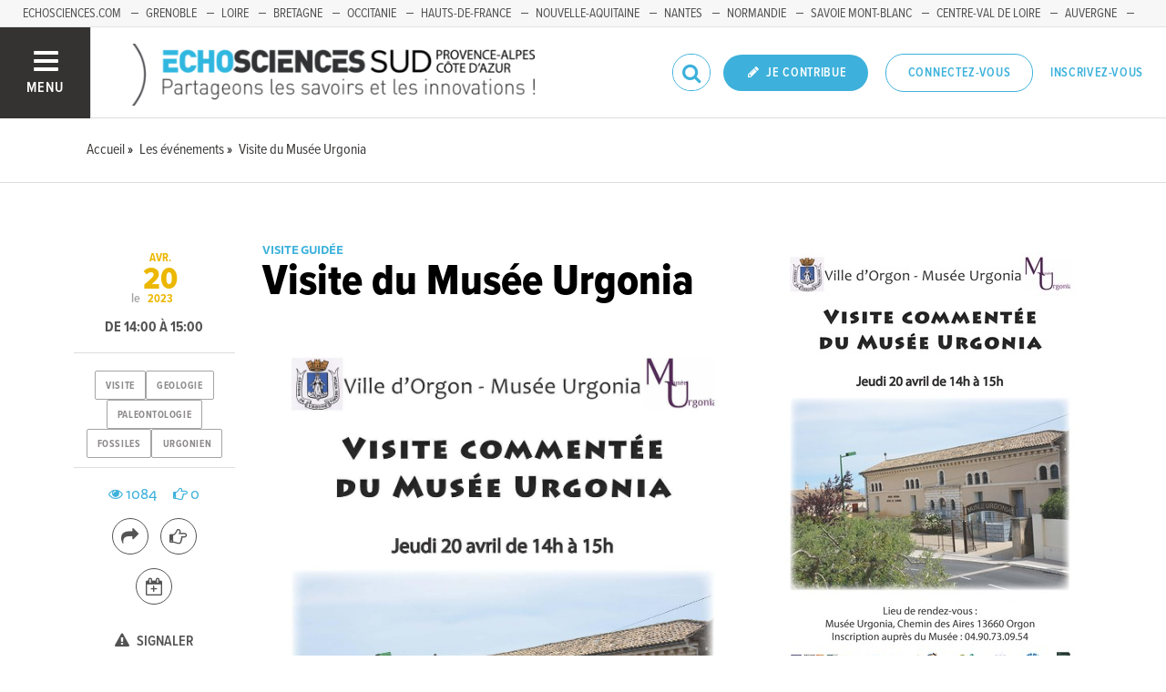

--- FILE ---
content_type: text/html; charset=utf-8
request_url: https://www.echosciences-paca.fr/evenements/visite-du-musee-urgonia
body_size: 50206
content:
<!DOCTYPE html>
<html>
  <head>
    <title>Visite du Musée Urgonia | ECHOSCIENCES - Sud Provence-Alpes-Côte d&#39;Azur</title>

    
    <meta name="viewport" content="width=device-width, initial-scale=1">

    <script charset="utf-8">
      window.settings = {
        websocket_url: 'ws://www.echosciences-paca.fr:28080',
        main_color: "#3db1db",
        facebook_app_id: "203242130081595",
        rails_env: 'production',
        lightGalleryLicenseKey: "E84516FB-24544ED8-A98E2E9F-D8483FAA"
      };
      window.urls = {
        ads_path: '/annonces',
        documents_path: '/ressources',
        api_marks_path: '/api/marks',
        count_api_notifications_path: '/api/notifications/count',
        places_path: '/lieux',
        admin_places_path: '/admin/places',
        projects_path: '/projets',
        api_permissions_path: '/api/permissions',
        body_images_path: '/body_images'
      };
      window.i18n = {
        date: {
          month_names: ["janvier", "février", "mars", "avril", "mai", "juin", "juillet", "août", "septembre", "octobre", "novembre", "décembre"],
          day_names: ["dimanche", "lundi", "mardi", "mercredi", "jeudi", "vendredi", "samedi"],
          abbr_day_names: ["dim", "lun", "mar", "mer", "jeu", "ven", "sam"]
        }
      };
    </script>

    <script type="text/javascript" src="https://maps.googleapis.com/maps/api/js?libraries=places&v=3.45&key=AIzaSyCbID_6gOJ_mLYn9eLf5xIATujvCSrYUs8"></script>
    <link rel="stylesheet" media="all" href="/assets/application-5cf69704f9282c6c6805176bb2b10d09e2d8239bc2e0aa2f1c75bb4fe5688fc4.css" data-turbolinks-track="true" />
    <script src="/assets/application-8bec93b9065640aaee5fd72f1dde412d6e2a6cbb65282a9208ad5f4a7bada9aa.js" data-turbolinks-track="true"></script>

    <link href="/tenants/11/stylesheet.css" rel="stylesheet" type="text/css" />

    <link rel="shortcut icon" type="image/x-icon" href="/uploads/settings/images/favicon/1062490295/favicon.png" />

    <meta name="csrf-param" content="authenticity_token" />
<meta name="csrf-token" content="P+kv7XwgfCFCBK5TQg23OWRMMqWEEpSFsfT30r7uWsogN2kv8fl5+3jg4k+x/7uT0NGnKS8LD+cJANfpz7GNzg==" />

    

      <meta property="fb:app_id" content="203242130081595" />
<meta property="og:title" content="Visite du Musée Urgonia" />
  <meta property="og:image" content="https://www.echosciences-paca.fr/uploads/event/image/attachment/1005500673/lg_Affiche-visite-musee.jpg" />
<meta property="og:type" content="article" />
<meta property="og:description" content="" />
<meta property="description" content="" />




    

    <!-- loading typekit -->
    <link rel="stylesheet" href="https://use.typekit.net/pfm3vmo.css">

    <script type="text/javascript">
  var _paq = window._paq = window._paq || [];
  /* tracker methods like "setCustomDimension" should be called before "trackPageView" */
  _paq.push(['disableCookies']);
  _paq.push(['trackPageView']);
  _paq.push(['enableLinkTracking']);
  (function() {
    var u="//matomo.echosciences.com/";
    _paq.push(['setTrackerUrl', u+'matomo.php']);
    _paq.push(['setSiteId', '12']);
    var d=document, g=d.createElement('script'), s=d.getElementsByTagName('script')[0];
    g.async=true; g.src=u+'matomo.js'; s.parentNode.insertBefore(g,s);
  })();

  (function() {
    var previousPageUrl = null;
    addEventListener('page:load', function(event) {
      if (previousPageUrl) {
        _paq.push(['setReferrerUrl', previousPageUrl]);
        _paq.push(['setCustomUrl', window.location.href]);
        _paq.push(['setDocumentTitle', document.title]);
        if (event.data && event.data.timing) {
          _paq.push(['setGenerationTimeMs', event.data.timing.visitEnd - event.data.timing.visitStart]);
        }
        _paq.push(['trackPageView']);
      }
      previousPageUrl = window.location.href;
    });
  })();
</script>
  </head>
  <body data-controller="events" data-action="show">
    <div class="wrap-content ">

          <ul id="echo_header_link" class="headerLink">
      <li class="headerLink__item"><a target="_blank" href="https://www.echosciences.com/">echosciences.com</a></li>
      <li class="headerLink__item"><a target="_blank" href="https://www.echosciences-grenoble.fr">Grenoble</a></li>
      <li class="headerLink__item"><a target="_blank" href="http://www.echosciences-loire.fr/">Loire</a></li>
      <li class="headerLink__item"><a target="_blank" href="https://www.echosciences-bretagne.bzh/">Bretagne</a></li>
      <li class="headerLink__item"><a target="_blank" href="http://www.echosciences-sud.fr/">Occitanie</a></li>
      <li class="headerLink__item"><a target="_blank" href="http://www.echosciences-hauts-de-france.fr/">Hauts-de-France</a></li>
      <li class="headerLink__item"><a target="_blank" href="https://echosciences.nouvelle-aquitaine.science/">Nouvelle-Aquitaine</a></li>
      <li class="headerLink__item"><a target="_blank" href="https://www.echosciences-nantesmetropole.fr/">Nantes</a></li>
      <li class="headerLink__item"><a target="_blank" href="https://www.echosciences-normandie.fr">Normandie</a></li>
      <li class="headerLink__item"><a target="_blank" href="https://www.echosciences-savoie-mont-blanc.fr/">Savoie Mont-Blanc</a></li>
      <li class="headerLink__item"><a target="_blank" href="https://www.echosciences-centre-valdeloire.fr/">Centre-Val de Loire</a></li>
      <li class="headerLink__item"><a target="_blank" href="https://www.echosciences-auvergne.fr/">Auvergne</a></li>
      <li class="headerLink__item"><a target="_blank" href="https://www.echosciences-bfc.fr/">Bourgogne-Franche-Comté</a></li>
  </ul>


      

        
  
<nav class="slide-menu" id="slide-menu">
  <div class="slide-menu__logo">
    <a href="/"><img alt="Echosciences" src="/uploads/settings/images/main_logo/1062490294/md_main_logo.png" /></a>
  </div>
  <div class="slide-menu__menu menu">
    <ul class="menu__list">
      <li class="menu__item"><a class="menu__link" href="/articles">Articles</a></li>
      <li class="menu__item"><a class="menu__link" href="/evenements">Agenda</a></li>
      <li class="menu__item"><a class="menu__link" href="/annonces">Annonces</a></li>
      <li class="menu__item"><a class="menu__link" href="/dossiers">Dossiers</a></li>
      <li class="menu__item"><a class="menu__link" href="/projets">Projets</a></li>
      <li class="menu__item"><a class="menu__link" href="/ressources">Ressources</a></li>
      <li class="menu__item"><a class="menu__link" href="/communautes">Communautés</a></li>
      <li class="menu__item"><a class="menu__link" href="/lieux">Lieux à visiter</a></li>
      <li class="menu__item"><a class="menu__link" href="/carte-des-echosciences">Carte des Echosciences</a></li>
    </ul>
  </div>
  <span data-behaviour="hide_if_user_signed_in">
    <div class="slide-menu__notes">
      <h4>Inscrivez-vous</h4>
      <p>
        Rejoignez les passionnés de sciences et technologies de votre territoire. Cela ne vous prendra que quelques instants.
      </p>
      <div class="text-center">
        <a class="button button--primary button--rounded m-t-md" href="/users/sign_up">Inscription</a>
      </div>
    </div>
  </span>
</nav>

<header class="header " id="echo_main_navbar">
  <div class="header__menu">
    <button class="button button--neutral upper" id="slideMenuToggle">
      <div class="button__icon--burger">
        <span class="bar bar--top"></span>
        <span class="bar bar--mid"></span>
        <span class="bar bar--bot"></span>
      </div>
      <span class="button__label">Menu</span>
    </button>
  </div>

  <div class="header__logo">
    <a href="/"><img alt="Echosciences" class="img-responsive inline-block" src="/uploads/settings/images/main_logo/1062490294/md_main_logo.png" /></a>
  </div>

  <div class="header__mobilenav hidden-tablet-up popover">
    <button class="mobilenav__profile button button--neutral popover__toggle">
      <i class="fa fa-ellipsis-h button__icon"></i>
    </button>
    <div class="popover__box wrapper">
      <ul class="menu__list">
        <li class="menu__item hidden-tablet-up">
          <a class="menu__link" href="/recherche">
            <i class="fa fa-search button__icon m-r-sm fa-lg"></i>
            <span class="button__label">Rechercher</span>
</a>        </li>
        <li class="menu__item hidden-smdesktop-up">
          <a class="menu__link" href="/nouvelle-contribution">
            <i class="fa fa-pencil button__icon m-r-sm fa-lg"></i>
            <span class="button__label">Contribuer</span>
</a>        </li>
        <div class="divider divider--center"></div>
        <li class="menu__item hidden-smdesktop-up">
          <a class="menu__link" href="/users/sign_up">
            <i class="fa fa-list button__icon m-r-sm fa-lg"></i>
            <span class="button__label">S'inscrire</span>
</a>        </li>
        <li class="menu__item">
          <a class="menu__link" href="/users/sign_in">
            <i class="fa fa-user button__icon m-r-sm fa-lg"></i>
            <span class="button__label">Se connecter</span>
</a>        </li>
      </ul>
    </div>
  </div>

  <div class="header__rightnav menu menu--horizontal">
    <ul class="menu__list">
      <form data-turbolinks-form="" class="hidden-phone-down form menu__item m-r-sm" action="/recherche" accept-charset="UTF-8" method="get"><input name="utf8" type="hidden" value="&#x2713;" />
        <input type="text" name="q" id="q" placeholder="Recherche" class="pure__input--rounded" />
        <button type="submit" class="search-icon"><i class="fa fa-search "></i></button>
</form>
      <span data-behaviour="show_if_user_signed_in" class="hidden">
        <li class="menu__item">
          <a class="hidden-tablet-down button button--rounded upper font-sbold button--primary" title="Je contribue" href="/nouvelle-contribution">
            <i class="fa fa-pencil button__icon m-r-none"></i>
            <span class="button__label ">Je contribue</span>
</a>        </li>
        <li class="menu__item popover">
          <button class="button button--neutral button--avatar popover__toggle hidden-phone-down">
            <span id="notifications_count" data-turbolinks-temporary class="notifications-counter hidden"></span>
            <img class="avatar avatar--md avatar--shadow avatar--border-primary" alt="Avatar" id="navbar_avatar_img" src="" />
          </button>

          <button class="mobilenav-profile-placeholder button button--neutral popover__toggle hidden-tablet-up"><i class="fa button__icon"></i></button>

          <div class="popover__box wrapper">
            <ul class="menu__list">
              <li class="menu__item hidden-tablet-up">
                <a class="menu__link" href="/recherche">
                  <i class="fa fa-search button__icon m-r-sm fa-lg"></i>
                  <span class="button__label">Rechercher</span>
</a>              </li>
              <li class="menu__item hidden-smdesktop-up">
                <a class="menu__link" href="/nouvelle-contribution">
                  <i class="fa fa-pencil button__icon m-r-sm fa-lg"></i>
                  <span class="button__label">Je contribue</span>
</a>              </li>
              <li class="menu__item">
                <a class="menu__link" href="/mon-espace">
                  <i class="fa fa-list button__icon m-r-sm fa-lg"></i>
                  <span class="button__label">Mon Echosciences</span>
</a>              </li>
              <li class="menu__item">
                <a class="menu__link" href="/mes-publications">
                  <i class="fa fa-book button__icon m-r-sm fa-lg"></i>
                  <span class="button__label">Mes publications</span>
</a>              </li>
              <li class="menu__item">
                <a class="menu__link" href="/mon-reseau">
                  <i class="fa fa-share-alt button__icon m-r-sm fa-lg"></i>
                  <span class="button__label">Mon réseau</span>
</a>              </li>
              <li class="menu__item">
                <a class="menu__link" href="/mes-favoris">
                  <i class="fa fa-thumbs-o-up button__icon m-r-sm fa-lg"></i>
                  <span class="button__label">Mes favoris</span>
</a>              </li>
              <li class="menu__item">
                <a class="menu__link" href="/mon-profil">
                  <i class="fa fa-user button__icon m-r-sm fa-lg"></i>
                  <span class="button__label">Mon profil</span>
</a>              </li>
              <li class="menu__item">
                <a class="menu__link" href="/notifications">
                  <i class="fa fa-bell button__icon m-r-sm fa-lg"></i>
                  <span class="button__label">Mes notifications</span>
</a>              </li>
              <div class="divider divider--center"></div>
              <li class="menu__item">
                <a class="menu__link" href="/mon-compte">
                  <i class="fa fa-pencil button__icon m-r-sm fa-lg"></i>
                  <span class="button__label">Mon compte</span>
</a>              </li>
              <li class="menu__item">
                <a class="menu__link hidden" data-behaviour="show-if-permitted" data-show-if-permitted="{&quot;type&quot;:&quot;Tenant&quot;,&quot;_action&quot;:&quot;admin&quot;,&quot;id&quot;:11}" href="/admin/parametres">
                  <i class="fa fa-dashboard button__icon m-r-sm fa-lg"></i>
                  <span class="button__label">Administration</span>
</a>              </li>
              <li class="menu__item">
                <a class="menu__link hidden" data-behaviour="show-if-permitted" data-show-if-permitted="{&quot;type&quot;:&quot;Tenant&quot;,&quot;_action&quot;:&quot;index&quot;}" href="/super_admin/tenants">
                  <i class="fa fa-cloud button__icon m-r-sm fa-lg"></i>
                  <span class="button__label">Super-admin</span>
</a>              </li>
              <li class="menu__item">
                <a class="menu__link hidden" data-behaviour="show-if-permitted" data-show-if-permitted="{&quot;type&quot;:&quot;Tenant&quot;,&quot;_action&quot;:&quot;stats&quot;}" href="/stats/publications">
                  <i class="fa fa-bar-chart button__icon m-r-sm fa-lg"></i>
                  <span class="button__label">Statistiques</span>
</a>              </li>
              <li class="menu__item">
                <a class="menu__link hidden" data-behaviour="show-if-permitted" data-show-if-permitted="{&quot;type&quot;:&quot;Tenant&quot;,&quot;_action&quot;:&quot;open_data_coordinator&quot;,&quot;id&quot;:11}" href="/open_data/imports">
                  <i class="fa fa-cubes button__icon m-r-sm fa-lg"></i>
                  <span class="button__label">Open Data</span>
</a>              </li>
              <li class="menu__item">
                <a class="menu__link hidden" data-behaviour="show-if-permitted" data-show-if-permitted="{&quot;type&quot;:&quot;Role&quot;,&quot;_action&quot;:&quot;multi_publisher&quot;}" href="/multi_publisher/publications">
                  <i class="fa fa-edit button__icon m-r-sm fa-lg"></i>
                  <span class="button__label">Multi-publications</span>
</a>              </li>
              <li class="menu__item">
                <a class="menu__link hidden" data-behaviour="show-if-permitted" data-show-if-permitted="{&quot;type&quot;:&quot;Role&quot;,&quot;_action&quot;:&quot;global_tenant_editor&quot;}" href="/global_tenant_editor/publications">
                  <i class="fa fa-flag button__icon m-r-sm fa-lg"></i>
                  <span class="button__label">Echosciences France</span>
</a>              </li>
              <li class="menu__item">
                <a class="menu__link" rel="nofollow" data-method="delete" href="/users/sign_out">
                  <i class="fa fa-sign-out button__icon m-r-sm fa-lg"></i>
                  <span class="button__label">Se déconnecter</span>
</a>              </li>
            </ul>
          </div>
        </li>
      </span>

      <span data-behaviour="hide_if_user_signed_in" class="hidden-phone-down">
        <li class="menu__item hidden-tablet-down">
          <a class="button button--rounded upper font-sbold button--primary" title="Je contribue" href="/nouvelle-contribution">
            <i class="fa fa-pencil button__icon m-r-none"></i>
            <span class="button__label ">Je contribue</span>
</a>        </li>
        <li class="menu__item popover hidden-desktop-up">
          <button class="button button--circle button--primary popover__toggle">
            <i class="fa fa-ellipsis-h hidden-smdesktop-up"></i>
            <i class="fa fa-user hidden-tablet-down"></i>
          </button>
          <div class="popover__box wrapper">
            <ul class="menu__list">
              <li class="menu__item hidden-smdesktop-up">
                <a class="menu__link" href="/nouvelle-contribution">
                  <i class="fa fa-pencil button__icon m-r-sm fa-lg"></i>
                  <span class="button__label">Contribuer</span>
</a>              </li>
              <div class="divider divider--center hidden-smdesktop-up"></div>
              <li class="menu__item">
                <a class="menu__link" href="/users/sign_up">
                  <i class="fa fa-list button__icon m-r-sm fa-lg"></i>
                  <span class="button__label">S'inscrire</span>
</a>              </li>
              <li class="menu__item">
                <a class="menu__link" href="/users/sign_in">
                  <i class="fa fa-user button__icon m-r-sm fa-lg"></i>
                  <span class="button__label">Se connecter</span>
</a>              </li>
            </ul>
          </div>
        </li>
        <li class="menu__item hidden-smdesktop-down"><a class="button primary-color button--outline button--outline-primary button--rounded upper" href="/users/sign_in">Connectez-vous</a></li>
        <li class="menu__item hidden-smdesktop-down"><a class="button button--neutral primary-color" href="/users/sign_up">Inscrivez-vous</a></li>
      </span>
    </ul>
  </div>
</header>



      <div class="main-content">

        


  


    <div class="subbar">
  <div class="container-fluid">
    
      <ul class="breadcrumbs" vocab="http://schema.org/" typeof="BreadcrumbList">
    <li property="itemListElement" typeof="ListItem">
      <a property="item" typeof="WebPage" href="/">
        <span property="name">Accueil</span>
</a>      <meta property="position" content="1">
    </li>
    <li property="itemListElement" typeof="ListItem">
      <a property="item" typeof="WebPage" href="/evenements">
        <span property="name">Les événements</span>
</a>      <meta property="position" content="2">
    </li>
    <li property="itemListElement" typeof="ListItem">
      <a property="item" typeof="WebPage" href="/evenements/visite-du-musee-urgonia">
        <span property="name">Visite du Musée Urgonia</span>
</a>      <meta property="position" content="3">
    </li>
</ul>


  </div>
</div>



<div id="event:1018419489" class="event-show grid_1-3-2 container-fluid">
  <!--
  -->

  <main>
    <small class="upper primary-color font-sbold">Visite guidée</small>
    <h1 class="m-t-none">Visite du Musée Urgonia</h1>
    <div class="publication__body">
      <figure><img src="/uploads/body_image/attachment/1005500672/Affiche-visite-musee.jpg" id="1005500672" data-image="1005500672"></figure>
    </div>
  </main>

  <aside>
    <img class="img-responsive" src="/uploads/event/image/attachment/1005500673/xl_Affiche-visite-musee.jpg" />

      <div class="event__organizer m-t-lg">
        <h5 class="primary-color m-b-xs">Organisateur :</h5>
        <address class="font-size-small">
          <b>Musée Urgonia</b><br/>
          0490730954<br/>
          <a href="mailto:urgonia.mediation@orgon.fr">urgonia.mediation@orgon.fr</a><br/>
          <a href="http://www.musee-urgonia.fr/fr/">http://www.musee-urgonia.fr/fr/</a><br/>
        </address>
      </div>

      <div class="event__place m-t-lg">
        <h5 class="primary-color m-b-xs">Lieu :</h5>
        <address class="font-size-small">
          <b>
              <a href="/lieux/musee-urgonia">Musée Urgonia</a>
          </b>
          <br/>
          Musée Urgonia, Chemin des Aires, Orgon, France<br/>
        </address>
      </div>

      <div class="event__pricing m-t-lg">
        <h5 class="primary-color m-b-xs">Tarifs :</h5>
        <p class="m-t-none font-size-small"><p>3 euros par personne</p></p>
      </div>

      <div class="m-t-lg">
        <h5 class="primary-color m-b-xs">Public :</h5>
        <p class="m-t-none font-size-small"><p>Tout Public</p></p>
      </div>

      <div class="m-t-lg">
        <h5 class="primary-color m-b-xs">Modalités :</h5>
        <p class="m-t-none font-size-small"><p>Sur inscription</p></p>
      </div>

    <div id="author:1018334549" class="m-t-md">
      <span data-locator="author_follow_buttons" class="pull-right">
        

<form class="new_follow" id="new_follow" action="/follows?change=author%3A1018334549&amp;redirect_to=%2Fevenements%2Fvisite-du-musee-urgonia" accept-charset="UTF-8" data-remote="true" method="post"><input name="utf8" type="hidden" value="&#x2713;" /><input type="hidden" name="authenticity_token" value="edXDWwJHWD79kFshCllHh9shGeo1y6xFDSljE1EH1V5mC4WZj55d5Md0Fz35q0stb7yMZp7SNye13UMoIFgCWg==" />
  <input value="1018334549" type="hidden" name="follow[followable_id]" id="follow_followable_id" />
  <input value="User" type="hidden" name="follow[followable_type]" id="follow_followable_type" />
  <input type="submit" name="commit" value="Suivre" class="hidden button button--primary button--rounded" data-behaviour="start_follow" data-disable-with="Suivre" />
</form>
        
<form class="button_to" method="post" action="/follows/stop_follow?change=author%3A1018334549&amp;followable_id=1018334549&amp;followable_type=User&amp;redirect_to=%2Fevenements%2Fvisite-du-musee-urgonia" data-remote="true"><input type="hidden" name="_method" value="delete" /><input class="hidden button primary-color button--outline button--outline-primary button--rounded" data-behaviour="stop_follow" type="submit" value="Ne plus suivre" /><input type="hidden" name="authenticity_token" value="e8ydwT6Myfv0d8zeuIUECY6hAndlQ7KtQcz0yb05ADhkEtsDs1XMIc6TgMJLdwijOjyX+85aKc/5ONTyzGbXPA==" /></form>

      </span>
      
<div class="profile">
  <a class="profile__picture" href="/membres/marine-giltzinger">
    <img class="avatar avatar--sm avatar--border-white avatar--shadow" src="/uploads/user/1018334549/avatar/sm_avatar.png" />
</a>    <div class="profile__aside">
      <div class="profile__name upper"><a class="third-color" href="/membres/marine-giltzinger">Musée Urgonia - membre du réseau Culture Science Sud</a></div>
    </div>
</div>


    </div>

  </aside>

  <div class="infos p-t-md">

    <div class="dates block text-center">
        <span class="date__prefix">le</span>

      <div class="date">
        <span class="date__month">avr.</span>
        <span class="date__day-number">20</span>
        <span class="date__year">2023</span>
      </div>

    </div>

      <p class="date__hours">
        De 14:00 à 15:00
      </p>

      <div class="publication__tags text-center">
        
<ul class="tag__list">
    <li class="tag__item"><a class="button button--tag" title="visite" href="https://www.echosciences-paca.fr/tags/visite">visite</a></li>
    <li class="tag__item"><a class="button button--tag" title="geologie" href="https://www.echosciences-paca.fr/tags/geologie">geologie</a></li>
    <li class="tag__item"><a class="button button--tag" title="paleontologie" href="https://www.echosciences-paca.fr/tags/paleontologie">paleontologie</a></li>
    <li class="tag__item"><a class="button button--tag" title="fossiles" href="https://www.echosciences-paca.fr/tags/fossiles">fossiles</a></li>
    <li class="tag__item"><a class="button button--tag" title="urgonien" href="https://www.echosciences-paca.fr/tags/urgonien">urgonien</a></li>
</ul>

      </div>

    <div class="text-center m-t-md">

      <div class="social-counters m-b-md">
        <span class="primary-color m-r-md"><i class="fa fa-eye "></i>&nbsp;1084</span>
        <span class="primary-color"><i class="fa fa-hand-o-right "></i>&nbsp;0</span>
      </div>

      <div class="m-t-md m-b-md">
        <div class="popover popover--bottom m-b">
          <button class="button popover__toggle button--outline button--circle tooltip-custom tooltip--top tooltip--center" data-tooltip="Je partage">
            <i class="button__icon fa fa-share fa-lg"></i>
          </button>
          <div class="popover__box wrapper text-left">
            <div class="m-b-sm"><a data-behaviour="twitter-tweet-link" href="https://twitter.com/intent/tweet?url=https://www.echosciences-paca.fr/evenements/visite-du-musee-urgonia&text=Visite du Musée Urgonia" class="third-color"><i class="fa fa-twitter m-r-sm"></i>Partager sur twitter</a>
</div>
            <div><a data-behaviour="facebook-share-link" href="https://www.facebook.com/share.php?u=https://www.echosciences-paca.fr/evenements/visite-du-musee-urgonia" class="third-color"><i class="fa fa-facebook m-l-xs m-r-sm"></i>Partager sur facebook</a>



</div>
          </div>
        </div>

        <div data-locator="event_like_buttons" class="m-b-md m-l-sm inline-block">
          

<form class="new_like" id="new_like" action="/likes?change=event%3A1018419489&amp;redirect_to=%2Fevenements%2Fvisite-du-musee-urgonia" accept-charset="UTF-8" data-remote="true" method="post"><input name="utf8" type="hidden" value="&#x2713;" /><input type="hidden" name="authenticity_token" value="IbL+ZWFPK/VCcuROOrRB6i5aRRK0ND3MPzj+Zh70Y1M+bLin7JYuL3iWqFLJRk1AmsfQnh8tpq6HzN5db6u0Vw==" />
  <input value="1018419489" type="hidden" name="like[likeable_id]" id="like_likeable_id" />
  <input value="Event" type="hidden" name="like[likeable_type]" id="like_likeable_type" />
  <button name="button" type="submit" class="button button--outline button--circle hidden tooltip--top tooltip--center" title="Recommander" data-behaviour="like" data-tooltip="J&#39;y vais !">
    <i class="button__icon fa fa-hand-o-right fa-lg"></i>
</button></form>
          

<form class="button_to" method="post" action="/likes/unlike?change=event%3A1018419489&amp;likeable_id=1018419489&amp;likeable_type=Event&amp;redirect_to=%2Fevenements%2Fvisite-du-musee-urgonia" data-remote="true"><input type="hidden" name="_method" value="delete" /><button class="button button--outline button--circle primary-color hidden tooltip--top tooltip--center" title="Ne plus recommander" data-behaviour="unlike" data-tooltip="Je n&#39;y vais plus !" rel="nofollow" type="submit">
  <i class="button__icon fa fa-hand-paper-o fa-lg"></i>
</button><input type="hidden" name="authenticity_token" value="C53m2Zu/Ccr0zwbCPP1B5Q0gejH1wwj2DOAUaHkVf40UQ6AbFmYMEM4rSt7PD01Pub3vvV7ak5S0FDRTCEqoiQ==" /></form>
        </div>

        <div>
          
<a style="display: none;" class="button button--neutral tooltip--top tooltip--center" title="Repérer" data-behaviour="show_if_current_user" data-tooltip="Repérer la publication" data-remote="true" href="/marks?id=1018419489&amp;type=Event">
  <span class="button button--outline button--circle m-l-sm">
    <i class="button__icon fa fa-binoculars fa-lg"></i>
  </span>
</a>

          <div class="popover popover--bottom m-b">
            <button class="button button--neutral popover__toggle tooltip-custom tooltip--top tooltip--center" data-tooltip="J'importe l'événement">
            <span class="button button--outline button--circle m-l-sm m-r-sm" title="Importer">
              <i class="button__icon fa fa-calendar-plus-o fa-lg"></i>
            </span>
            </button>
            <div class="popover__box wrapper">
              <div class="m-b-sm"><a class="text-third" href="/evenements/visite-du-musee-urgonia/ical.ics">Importer dans ICal</a></div>
              <div><a target="_blank" class="text-third" href="http://www.google.com/calendar/event?action=TEMPLATE&amp;location=Mus%C3%A9e%20Urgonia%2C%20Chemin%20des%20Aires%2C%20Orgon%2C%20France&amp;text=Visite%20du%20Mus%C3%A9e%20Urgonia&amp;dates=20230420T120000Z/20230420T130000Z&amp;details=">Importer dans Google Calendar</a></div>
            </div>
          </div>
        </div>
      </div>

      <div class="m-b-sm"><a class="button button--neutral hidden" data-behaviour="show-if-permitted" data-show-if-permitted="{&quot;type&quot;:&quot;Event&quot;,&quot;id&quot;:1018419489,&quot;_action&quot;:&quot;edit&quot;}" href="/evenements/visite-du-musee-urgonia/edition"><i class="fa fa-edit m-r-xs"></i> Éditer</a>

<a class="button button--neutral hidden m-l-md" data-behaviour="show-if-permitted" data-show-if-permitted="{&quot;type&quot;:&quot;Event&quot;,&quot;id&quot;:1018419489,&quot;_action&quot;:&quot;destroy&quot;}" data-confirm="Êtes-vous sûr de vouloir supprimer cette publication ?" rel="nofollow" data-method="delete" href="/evenements/visite-du-musee-urgonia?redirect_to=%2F"><i class="fa fa-trash-o m-r-xs"></i> Supprimer</a></div>
      <div class=""><div class="text-center inline-block">
  <small><button class="button button--neutral" onclick="setRedirectCookieAndOpenLoginRequiredModal()" data-toggle="modal" data-target=""><i class="fa fa-warning m-r-xs"></i> Signaler</button></small>
</div>
</div>
    </div>

  </div>
</div>

<div class="divider divider--full divider--light divider--gray m-b-0 m-t-xl"></div>

<div id="map" style="width: 100%; height: 550px" class="map-adaptative-height">
</div>
<script>
//<![CDATA[

  window.eventPosition = { lat: 43.7908819, lng: 5.0376661 }

//]]>
</script>
  <section class="container-fluid m-t-xl m-b-xl">
    <div class="row">
      <div class="col-tablet-8 col-tablet-offset-2">
          <div id="disqus_thread" data-subject-type="Event" data-subject-id="1018419489" data-disqus-title="Visite du Musée Urgonia" data-disqus-url="https://www.echosciences-paca.fr/evenements/visite-du-musee-urgonia"></div>

  <script type="text/javascript" data-turbolinks-eval="always">
    if (window.axeptioSDK) {
        init_disqus();          
      }
    else {
      window.addEventListener('axeptio:cookies:complete', function(){
        init_disqus();
      }, { once: true });
    }    

    function init_disqus(){
      if (window.axeptioSDK.userPreferencesManager.choices.disqus) {
        if (!window.DISQUS){
          var disqus_shortname = 'https-paca-echosciences-com';
          var disqus_identifier = $("#disqus_thread").data('subject-type').toLowerCase() + '-' + $("#disqus_thread").data('subject-id');
          var disqus_title = $("#disqus_thread").data('disqus-title');
          var disqus_url = $("#disqus_thread").data('disqus-url');
          (function() {
              var dsq = document.createElement('script'); dsq.type = 'text/javascript'; dsq.async = true;
              dsq.src = '//' + disqus_shortname + '.disqus.com/embed.js';
              (document.getElementsByTagName('head')[0] || document.getElementsByTagName('body')[0]).appendChild(dsq);
          })();
        } else {
          DISQUS.reset({
              reload: true,
              config: function () {
                this.page.identifier = $("#disqus_thread").data('subject-type').toLowerCase() + '-' + $("#disqus_thread").data('subject-id');
                this.page.url = $("#disqus_thread").data('disqus-url');
                this.page.title = $("#disqus_thread").data('disqus-title');
              }
          });
        }
      } else {
        $("#disqus_thread").html('<a href="javascript:axeptioSDK.openCookies()">Acceptez le cookie <b>Disqus</b></a> afin de profiter du module de commentaires.');
      }
    }

    function disqus_config(){
      this.callbacks.onNewComment = [function(comment){
        var type = $("#disqus_thread").data('subject-type');
        var id = $("#disqus_thread").data('subject-id');

        authorIdMatch = $('[id^=author]').attr("id").match(/author\:(\d+)/);

        if(!authorIdMatch || (authorIdMatch && (authorIdMatch[1] != window.currentUserId()))){
          $.ajax({
            type: 'POST',
            url: '/callbacks/new_disqus_comment',
            data: { subject: { type: type, id: id } },
            dataType: 'json',
            success: function(data){
              console.log(data);
              },
            error: function(data){
              console.log(data);
            }
          })
        }
      }]
    }
  </script>
  <noscript>Please enable JavaScript to view the <a href="https://disqus.com/?ref_noscript">comments powered by Disqus.</a></noscript>

      </div>
    </div>
  </section>

<section class="publication__connexion">
  <div class="container-fluid">
    <div class="row m-b-o">
      <div class="col-tablet-8 col-tablet-offset-2 p-t-lg p-b-xl">
        <h4 class="h6 upper">Les contenus partageant les mêmes tags</h4>
        <div class="divider divider--full divider--light divider--gray"></div>
        <div class="posts">
          


    <div class="post post--medium " id="article:694359043">
        <div class="post__head">
          <div class="post__tags">
            
<ul class="tag__list">
    <li class="tag__item"><a class="button button--tag" title="musee" href="https://www.echosciences-bfc.fr/tags/musee">musee</a></li>
    <li class="tag__item"><a class="button button--tag" title="paleontologie" href="https://www.echosciences-bfc.fr/tags/paleontologie">paleontologie</a></li>
</ul>

          </div>
          <div class="post__author">
            <div class="profile">
              <div class="profile__image">
                <a class="profile__picture" href="https://www.echosciences-bfc.fr/membres/alice-guerin">
                  <img class="avatar avatar--sm avatar--border-white avatar--shadow" src="/uploads/user/1018339478/avatar/sm_avatar.png" />
</a>              </div>
              <div class="profile__aside">
                <a class="primary-color" href="https://www.echosciences-bfc.fr/membres/alice-guerin">Bourgogne-Franche-Comté Nature</a>
                <span class="marked-label m-l-sm tooltip-custom tooltip--top tooltip--center" data-behaviour="show_if_marked_by_blog" style="display: none;" data-tooltip="Repéré par la communauté">
  <i class="fa fa-binoculars m-r-xs"></i><span>Repéré</span>
</span>

                <div class="profile__sub light-grey-color"><span class="font-sbold">article</span> publié le
                  <span class="profile__date">22/01/2026</span>

                </div>
              </div>
            </div>
          </div>
        </div>


          <div class="post__img">
            <a href="https://www.echosciences-bfc.fr/articles/dans-les-coulisses-paleontologiques-du-musee-buffon">
              <img src="/uploads/article/image/attachment/1005553356/lg_mus%C3%A9e_buffon_coul.jpg" />
</a>          </div>

        <div class="post__body">
            <div class="post__view-counter pull-right">
              
              
            </div>
          <a href="https://www.echosciences-bfc.fr/articles/dans-les-coulisses-paleontologiques-du-musee-buffon">
            <h2 class="post__title h3">Dans les coulisses paléontologiques du Musée Buffon</h2>
            <p class="post__text">À une centaine de mètres du bâtiment où les visiteurs s’instruisent sur l’histoire de sciences, les réserves du Musée et Parc Buffon de Montbard...</p>
</a>        </div>
    </div>
    <div class="post post--medium " id="event:1018442569">
        <div class="post__head">
          <div class="post__tags">
            
<ul class="tag__list">
    <li class="tag__item"><a class="button button--tag" title="dinosaures" href="https://www.echosciences-paca.fr/tags/dinosaures">dinosaures</a></li>
    <li class="tag__item"><a class="button button--tag" title="atelier" href="https://www.echosciences-paca.fr/tags/atelier">atelier</a></li>
</ul>

          </div>
          <div class="post__author">
            <div class="profile">
              <div class="profile__image">
                <a class="profile__picture" href="https://www.echosciences-paca.fr/membres/marine-giltzinger">
                  <img class="avatar avatar--sm avatar--border-white avatar--shadow" src="/uploads/user/1018334549/avatar/sm_avatar.png" />
</a>              </div>
              <div class="profile__aside">
                <a class="primary-color" href="https://www.echosciences-paca.fr/membres/marine-giltzinger">Musée Urgonia - membre du réseau Culture Science Sud</a>
                <span class="marked-label m-l-sm tooltip-custom tooltip--top tooltip--center" data-behaviour="show_if_marked_by_blog" style="display: none;" data-tooltip="Repéré par la communauté">
  <i class="fa fa-binoculars m-r-xs"></i><span>Repéré</span>
</span>

                <div class="profile__sub light-grey-color"><span class="font-sbold">événement</span> publié le
                  <span class="profile__date">22/01/2026</span>

                </div>
              </div>
            </div>
          </div>
        </div>

          <div class="post__aside">
            <div class="post__date">
              <div class="date">
                <span class="date__month">fév.</span>
                <span class="date__day-number">18</span>
                <span class="date__year">2026</span>
              </div>
            </div>
              <a href="https://www.google.fr/maps/place/Musée+Urgonia,+Chemin+des+Aires,+Orgon,+France" target="_blank" class="post__place hidden-tablet-down">
                <i class="fa fa-map-marker"></i>
              </a>
          </div>

          <div class="post__img">
            <a href="https://www.echosciences-paca.fr/evenements/sur-les-pas-des-dinosaures-de-provence">
              <img src="/uploads/event/image/attachment/1005553367/lg_affiche_Atelier_dinosaures.jpg" />
</a>          </div>

        <div class="post__body">
            <div class="post__view-counter pull-right">
              
              
            </div>
          <a href="https://www.echosciences-paca.fr/evenements/sur-les-pas-des-dinosaures-de-provence">
            <h2 class="post__title h3">Sur les pas des dinosaures de Provence</h2>
            <p class="post__text">L’atelier débute par la présentation des oeufs de dinosaures du musée. Il se poursuit par la découverte des différents types de dinosaures ayant...</p>
</a>        </div>
    </div>
    <div class="post post--medium " id="event:1018442568">
        <div class="post__head">
          <div class="post__tags">
            
<ul class="tag__list">
    <li class="tag__item"><a class="button button--tag" title="fossiles" href="https://www.echosciences-paca.fr/tags/fossiles">fossiles</a></li>
    <li class="tag__item"><a class="button button--tag" title="rudistes" href="https://www.echosciences-paca.fr/tags/rudistes">rudistes</a></li>
</ul>

          </div>
          <div class="post__author">
            <div class="profile">
              <div class="profile__image">
                <a class="profile__picture" href="https://www.echosciences-paca.fr/membres/marine-giltzinger">
                  <img class="avatar avatar--sm avatar--border-white avatar--shadow" src="/uploads/user/1018334549/avatar/sm_avatar.png" />
</a>              </div>
              <div class="profile__aside">
                <a class="primary-color" href="https://www.echosciences-paca.fr/membres/marine-giltzinger">Musée Urgonia - membre du réseau Culture Science Sud</a>
                <span class="marked-label m-l-sm tooltip-custom tooltip--top tooltip--center" data-behaviour="show_if_marked_by_blog" style="display: none;" data-tooltip="Repéré par la communauté">
  <i class="fa fa-binoculars m-r-xs"></i><span>Repéré</span>
</span>

                <div class="profile__sub light-grey-color"><span class="font-sbold">événement</span> publié le
                  <span class="profile__date">22/01/2026</span>

                </div>
              </div>
            </div>
          </div>
        </div>

          <div class="post__aside">
            <div class="post__date">
              <div class="date">
                <span class="date__month">fév.</span>
                <span class="date__day-number">16</span>
                <span class="date__year">2026</span>
              </div>
            </div>
              <a href="https://www.google.fr/maps/place/Musée+Urgonia,+Chemin+des+Aires,+Orgon,+France" target="_blank" class="post__place hidden-tablet-down">
                <i class="fa fa-map-marker"></i>
              </a>
          </div>

          <div class="post__img">
            <a href="https://www.echosciences-paca.fr/evenements/a-la-decouverte-des-rudistes">
              <img src="/uploads/event/image/attachment/1005553366/lg_affiche_Atelier_rudistes.jpg" />
</a>          </div>

        <div class="post__body">
            <div class="post__view-counter pull-right">
              
              
            </div>
          <a href="https://www.echosciences-paca.fr/evenements/a-la-decouverte-des-rudistes">
            <h2 class="post__title h3">A la découverte des rudistes</h2>
            <p class="post__text">Les petits et les grands découvrent animaux fossiles aux coquilles baroques : les rudistes. L’atelier débute par une courte visite du musée avec...</p>
</a>        </div>
    </div>

        </div>
      </div>
    </div>
  </div>
</section>

<div id="report-abuse-modal" class="modal fade text-left" tabindex="-1" role="dialog" aria-labelledby="modal_report_abuse_title" aria-hidden="true" data-behaviour="focus_on_shown" data-focus-on-shown="#abuse_report_name">
  <div class="modal-dialog modal-md m-t-xl" role="document">
    <div class="modal-content">
      <div class="modal-header">
        <button type="button" class="close" data-dismiss="modal" aria-label="Close"><span aria-hidden="true">&times;</span></button>
        <h4 class="modal-title text-center" id="modal_report_abuse_title">Signalement du contenu</h4>
      </div>
      <div class="modal-body p-b-lg">
        <form id="form_new_abuse_report" class="form form--stacked" action="/abuse_reports" accept-charset="UTF-8" method="post"><input name="utf8" type="hidden" value="&#x2713;" /><input type="hidden" name="authenticity_token" value="Ay6P1/2TWW8a3dtuHcHqEyof9ph5MvWi6pxzXWmW3RAc8MkVcEpctSA5l3LuM+a5noJjFNIrbsBSaFNmGMkKFA==" />
          <input type="hidden" name="abuse_report[subject_type]" id="abuse_report_subject_type" value="Event" />
          <input type="hidden" name="abuse_report[subject_id]" id="abuse_report_subject_id" value="1018419489" />
          <label for="Votre_message">Votre message</label>
          <textarea name="abuse_report[text]" id="abuse_report_text" placeholder="Explications..." required="required">
</textarea>

          <div class="text-center m-t-md">
            <button name="button" type="submit" class="button button--rounded button--primary" id="report-abuse-submit-btn">Signaler</button>
          </div>
</form>        </div>
    </div>
  </div>
</div>


          <script>
//<![CDATA[

            window.currentUser = {
              id: ""
            };
            window.currentTenant = {
              id: 11
            };

//]]>
</script>      </div>


      

          <footer class="footer">

    <div class="footer__socials">
      <div class="container-fluid">
        <div class="row">
          <div class="col-tablet-6">
          </div>
          <div class="col-tablet-6 footer__socials-icons">
            <span class="follow-us-label hidden-tablet-down font-sbold text-black-light">Suivez-nous</span>
              <a class="button button--neutral" href="https://www.facebook.com/EchoSciPaca/" target="_blank">
                <span class="button button--primary button--circle">
                  <i class="button__icon fa fa-facebook"></i>
                </span>
                <!-- <span class="button__label m-l-xs">Facebook</span> -->
              </a>


              <a class="button button--neutral m-l-md" href="https://www.youtube.com/@echoscipaca" target="_blank">
                <span class="button button--primary button--circle">
                  <i class="button__icon fa fa-youtube"></i>
                </span>
                <!-- <span class="button__label m-l-xs">Youtube</span> -->
              </a>


              <a class="button button--neutral m-l-md" href="https://www.instagram.com/echoscipaca/" target="_blank">
                <span class="button button--primary button--circle">
                  <i class="button__icon fa fa-instagram"></i>
                </span>
                <!-- <span class="button__label m-l-xs">Instagram</span> -->
              </a>
          </div>
        </div>

      </div>
    </div>

    <div class="footer__logos text-center">
      <div class="container-fluid">
        <div class="row">
          <div class="col-tablet-12">
            <h4 class="text-black-light">Echosciences Sud Provence-Alpes-Côte d&#39;Azur est à l&#39;initiative de :</h4>

              <a class="no-hover" href="https://www.maregionsud.fr/">
                <img src="/uploads/logo/attachment/132371734/Logo_marque_R%C3%A9gion_Sud.png" />
</a>              <a class="no-hover" href="https://www.enseignementsup-recherche.gouv.fr/fr/drari-provence-alpes-cote-d-azur">
                <img src="/uploads/logo/attachment/132371735/R%C3%A9gion_acad%C3%A9mique_Provence-Alpes-C%C3%B4te_d_Azur.png" />
</a>              <a class="no-hover" href="https://www.echosciences-grenoble.fr/articles/inmediats-des-laboratoires-ouverts-pour-s-approprier-les-sciences-et-les-innovations">
                <img src="/uploads/logo/attachment/132371543/inmediats3.png" />
</a>              <a class="no-hover" href="http://www.gulliver-sciences.fr">
                <img src="/uploads/logo/attachment/132371541/logo_bas_de_page.png" />
</a>          </div>
        </div>
      </div>
    </div>

    <div class="footer__legals">
      <div class="container-fluid">
        <div class="row">
          <div class="col-tablet-6">
            <p class="">
              Echosciences Sud Provence-Alpes-Côte d'Azur est à l'initiative de la Région Sud et de la Délégation régionale académique pour la Recherche et l'Innovation Provence-Alpes-Côte d'Azur. La plateforme est mise en oeuvre pour vous par <a href="https://www.gulliver-sciences.fr/">Gulliver</a>
            </p>
          </div>
          <div class="col-tablet-6">
            <p class="fl-right">
              <a href="/mentions-legales">Mentions légales</a>
              &nbsp;&nbsp;|&nbsp;&nbsp;&nbsp;<a href="/politique-de-confidentialite">Politique de confidentialité</a>
              &nbsp;&nbsp;|&nbsp;&nbsp;&nbsp;<a target="_blank" href="/uploads/settings/pdf/1062490291/CGU.pdf">CGU</a>
              &nbsp;&nbsp;|&nbsp;&nbsp;&nbsp;<a target="_blank" href="/Ligne_editoriale_Echosciences_2025.pdf">Ligne éditoriale</a>
            </p>
          </div>
        </div>
      </div>
    </div>
  </footer>

    </div>


    <div id="modal-login-required" class="modal fade" tabindex="-1" role="dialog" aria-labelledby="modalloginrequired" aria-hidden="true">
      <div class="modal-dialog modal-md m-t-xl" role="document">
        <div class="modal-content">
          <div class="modal-header">
            <button type="button" class="close" data-dismiss="modal" aria-label="Close"><span aria-hidden="true">&times;</span></button>
            <h4 class="modal-title text-center" id="modalloginrequired">Vous devez être connecté</h4>
          </div>
          <div class="modal-body text-center p-b-lg">
            <p class="m-b-lg">Identifiez-vous pour profiter de toutes les fonctionnalités d'Echosciences</p>
            <a class="button primary-color button--outline button--outline-primary button--rounded" href="/users/sign_in">Connectez-vous</a>
            <p><strong>OU</strong></p>
            <a class="button button--info button--rounded m-b-lg" href="/users/sign_up">Inscrivez-vous</a>
          </div>
        </div>
      </div>
    </div>

    <div id="modal-container"></div>

      <script type="text/javascript" data-turbolinks-eval="always">
    var windowVars = [
      'axeptioSDK',
      '__axeptioSDK',
      '_axcb',
      'axeptioSettings',
      'axeptioBuildTimestamp',
      'axeptioHandleVendors',
      'openAxeptioCookies',
      'showAxeptioButton',
      'hideAxeptioButton',
      'sdkSingletonInstance'
    ];

    windowVars.forEach(function(varName) {
    delete window[varName];
    });

    window.axeptioSettings = {
      clientId: "60d02886c1e7697dcd1e28a0",
      cookiesVersion: "echosciences-provence-alpes-cote-d-azur"
    };

    (function(d, s) {
      var t = d.getElementsByTagName(s)[0], e = d.createElement(s);
      e.async = true; e.src = "//static.axept.io/sdk.js";
      t.parentNode.insertBefore(e, t);
    })(document, "script");

    void 0 === window._axcb && (window._axcb = []);

    window._axcb.push(function(axeptio) {
      axeptio.on("cookies:complete", function(choices) {
        window.dispatchEvent(new Event('axeptio:cookies:complete'));
      });
    });

    // window._axcb.push(function(axeptio) {
    //   axeptio.on("consent:saved", function(choices) {
    //     console.log('consent:saved');
    //   });
    // });

    window._axcb.push(function(axeptio) {
      axeptio.on("close", function(choices) {
        window.location.reload();
      });
    });
  </script>

      <script async src="https://www.googletagmanager.com/gtag/js?id=UA-97173673-1" data-turbolinks-eval="always"></script>
  <script>
    window.dataLayer = window.dataLayer || [];
    function gtag(){dataLayer.push(arguments);}
    gtag('js', new Date());

    if (window.axeptioSDK) {
      init_ga();          
    }
    else {
      window.addEventListener('axeptio:cookies:complete', function(){
        init_ga();
      }, { once: true });
    }    

    function init_ga() {
      if (window.axeptioSDK.userPreferencesManager.choices.google_analytics) {
        gtag('config', 'UA-97173673-1');
      } 
    }
  </script>


    <script src="https://www.recaptcha.net/recaptcha/api.js?onload=onRecaptchaLoadCallback&render=explicit" async="" defer=""></script>
  </body>
</html>
